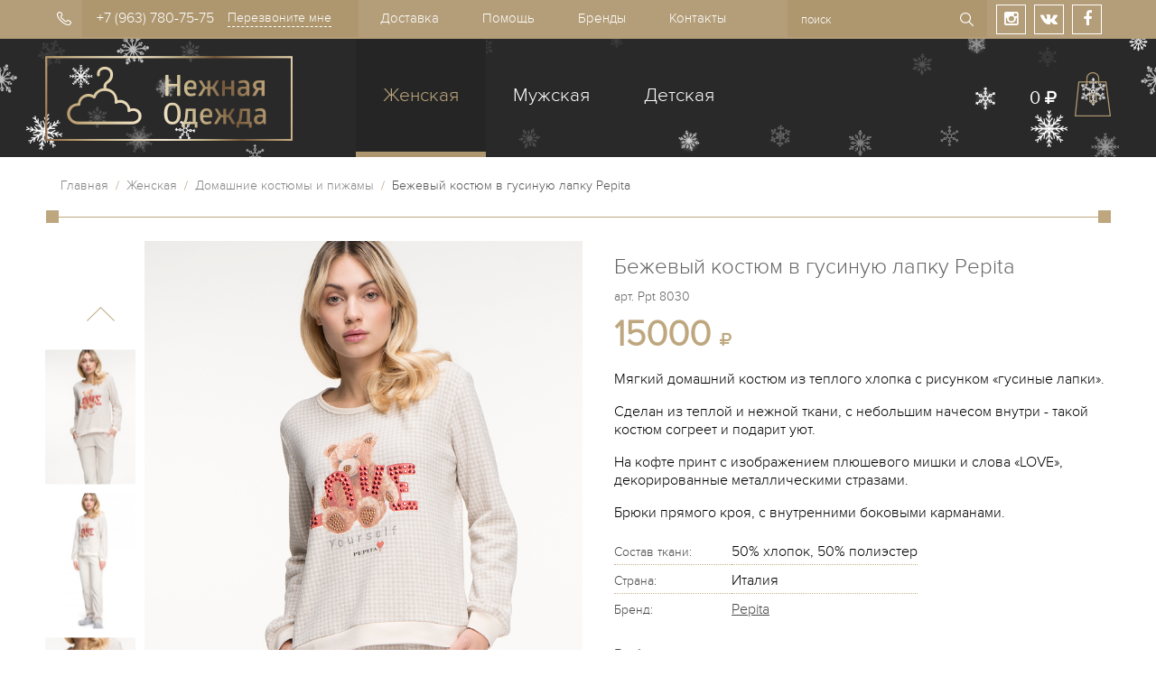

--- FILE ---
content_type: text/html; charset=utf-8
request_url: https://www.nezhnaya-odezhda.ru/collection/zhenskie-domashnie-kostyumy-i-pizhamy/product/myagkiy-bezhevyy-kostyum-pepita
body_size: 12301
content:
<!DOCTYPE HTML>
<html lang="en-US">
<head><meta data-config="{&quot;product_id&quot;:271614886}" name="page-config" content="" /><meta data-config="{&quot;money_with_currency_format&quot;:{&quot;delimiter&quot;:&quot;&quot;,&quot;separator&quot;:&quot;.&quot;,&quot;format&quot;:&quot;%n %u&quot;,&quot;unit&quot;:&quot;&quot;,&quot;show_price_without_cents&quot;:0},&quot;currency_code&quot;:&quot;RUR&quot;,&quot;currency_iso_code&quot;:&quot;RUB&quot;,&quot;default_currency&quot;:{&quot;title&quot;:&quot;Российский рубль&quot;,&quot;code&quot;:&quot;RUR&quot;,&quot;rate&quot;:1.0,&quot;format_string&quot;:&quot;%n %u&quot;,&quot;unit&quot;:&quot;&quot;,&quot;price_separator&quot;:null,&quot;is_default&quot;:true,&quot;price_delimiter&quot;:null,&quot;show_price_with_delimiter&quot;:null,&quot;show_price_without_cents&quot;:null},&quot;facebook&quot;:{&quot;pixelActive&quot;:false,&quot;currency_code&quot;:&quot;RUB&quot;,&quot;use_variants&quot;:null},&quot;vk&quot;:{&quot;pixel_active&quot;:null,&quot;price_list_id&quot;:null},&quot;new_ya_metrika&quot;:false,&quot;ecommerce_data_container&quot;:&quot;dataLayer&quot;,&quot;common_js_version&quot;:null,&quot;vue_ui_version&quot;:null,&quot;feedback_captcha_enabled&quot;:&quot;1&quot;,&quot;account_id&quot;:12245,&quot;hide_items_out_of_stock&quot;:false,&quot;forbid_order_over_existing&quot;:false,&quot;minimum_items_price&quot;:null,&quot;enable_comparison&quot;:true,&quot;locale&quot;:&quot;ru&quot;,&quot;client_group&quot;:null,&quot;consent_to_personal_data&quot;:{&quot;active&quot;:false,&quot;obligatory&quot;:true,&quot;description&quot;:&quot;Настоящим подтверждаю, что я ознакомлен и согласен с условиями \u003ca href=&#39;/page/oferta&#39; target=&#39;blank&#39;\u003eоферты и политики конфиденциальности\u003c/a\u003e.&quot;},&quot;recaptcha_key&quot;:&quot;6LfXhUEmAAAAAOGNQm5_a2Ach-HWlFKD3Sq7vfFj&quot;,&quot;recaptcha_key_v3&quot;:&quot;6LcZi0EmAAAAAPNov8uGBKSHCvBArp9oO15qAhXa&quot;,&quot;yandex_captcha_key&quot;:&quot;ysc1_ec1ApqrRlTZTXotpTnO8PmXe2ISPHxsd9MO3y0rye822b9d2&quot;,&quot;checkout_float_order_content_block&quot;:false,&quot;available_products_characteristics_ids&quot;:null,&quot;sber_id_app_id&quot;:&quot;5b5a3c11-72e5-4871-8649-4cdbab3ba9a4&quot;,&quot;theme_generation&quot;:2,&quot;quick_checkout_captcha_enabled&quot;:false,&quot;max_order_lines_count&quot;:500,&quot;sber_bnpl_min_amount&quot;:1000,&quot;sber_bnpl_max_amount&quot;:150000,&quot;counter_settings&quot;:{&quot;data_layer_name&quot;:&quot;dataLayer&quot;,&quot;new_counters_setup&quot;:true,&quot;add_to_cart_event&quot;:true,&quot;remove_from_cart_event&quot;:true,&quot;add_to_wishlist_event&quot;:true,&quot;purchase_event&quot;:true},&quot;site_setting&quot;:{&quot;show_cart_button&quot;:true,&quot;show_service_button&quot;:false,&quot;show_marketplace_button&quot;:false,&quot;show_quick_checkout_button&quot;:false},&quot;warehouses&quot;:[],&quot;captcha_type&quot;:&quot;google&quot;,&quot;human_readable_urls&quot;:false}" name="shop-config" content="" /><meta name='js-evnvironment' content='production' /><meta name='default-locale' content='ru' /><meta name='insales-redefined-api-methods' content="[]" /><script src="/packs/js/shop_bundle-2b0004e7d539ecb78a46.js"></script><script type="text/javascript" src="https://static.insales-cdn.com/assets/static-versioned/v3.72/static/libs/lodash/4.17.21/lodash.min.js"></script>
<!--InsalesCounter -->
<script type="text/javascript">
(function() {
  if (typeof window.__insalesCounterId !== 'undefined') {
    return;
  }

  try {
    Object.defineProperty(window, '__insalesCounterId', {
      value: 12245,
      writable: true,
      configurable: true
    });
  } catch (e) {
    console.error('InsalesCounter: Failed to define property, using fallback:', e);
    window.__insalesCounterId = 12245;
  }

  if (typeof window.__insalesCounterId === 'undefined') {
    console.error('InsalesCounter: Failed to set counter ID');
    return;
  }

  let script = document.createElement('script');
  script.async = true;
  script.src = '/javascripts/insales_counter.js?7';
  let firstScript = document.getElementsByTagName('script')[0];
  firstScript.parentNode.insertBefore(script, firstScript);
})();
</script>
<!-- /InsalesCounter -->
<!-- Yandex.Metrika counter -->
<script type="text/javascript">
    (function(m,e,t,r,i,k,a){
        m[i]=m[i]||function(){(m[i].a=m[i].a||[]).push(arguments)};
        m[i].l=1*new Date();
        for (var j = 0; j < document.scripts.length; j++) {if (document.scripts[j].src === r) { return; }}
        k=e.createElement(t),a=e.getElementsByTagName(t)[0],k.async=1,k.src=r,a.parentNode.insertBefore(k,a)
    })(window, document,'script','https://mc.yandex.ru/metrika/tag.js', 'ym');

    ym(1909486, 'init', {clickmap:true, accurateTrackBounce:true, trackLinks:true});
</script>
<noscript><div><img src="https://mc.yandex.ru/watch/1909486" style="position:absolute; left:-9999px;" alt="" /></div></noscript>
<!-- /Yandex.Metrika counter -->
    <title>Бежевый костюм в гусиную лапку Pepita — Нежная одежда</title>
    <meta content="Бежевый костюм в гусиную лапку Pepita" name="keywords">
    <meta content="Бежевый костюм в гусиную лапку Pepita" name="description">
  <link rel="icon" href="https://static.insales-cdn.com/assets/1/2376/6646088/1766564638/favicon.ico" type="image/x-icon">
  <link rel="apple-touch-icon" sizes="180x180" href="https://static.insales-cdn.com/assets/1/2376/6646088/1766564638/apple-touch-icon.png">
<link rel="manifest" href="https://static-internal.insales.ru/files/1/6719/2267711/original/manifest.json">
<link rel="mask-icon" href="https://static.insales-cdn.com/assets/1/2376/6646088/1766564638/safari-pinned-tab.svg" color="#5bbad5">
<link rel="shortcut icon" href="https://static.insales-cdn.com/assets/1/2376/6646088/1766564638/favicon.ico">
<meta name="msapplication-config" content="https://static.insales-cdn.com/assets/1/2376/6646088/1766564638/browserconfig.xml">
<meta name="theme-color" content="#ffffff">
    
              <meta property="og:title" content="Бежевый костюм в гусиную лапку Pepita" />
              <meta property="og:description" content="" />
              <meta property="og:url" content="https://www.nezhnaya-odezhda.ru/collection/zhenskie-domashnie-kostyumy-i-pizhamy/product/myagkiy-bezhevyy-kostyum-pepita" />
              <meta property="og:image" content="https://static.insales-cdn.com/images/products/1/6945/490593057/compact_8030.jpg" />
              <meta name="title" content="Бежевый костюм в гусиную лапку Pepita" />
              <link rel="image_src" href="https://static.insales-cdn.com/images/products/1/6945/490593057/compact_8030.jpg" />
        
    <meta http-equiv="Content-Type" content="text/html; charset=utf-8">
  	<meta name="viewport" content="width=device-width, initial-scale=1.0, maximum-scale=1.0, user-scalable=no">
    <link rel="stylesheet" href="https://cdnjs.cloudflare.com/ajax/libs/font-awesome/4.3.0/css/font-awesome.min.css" />
    <link rel="stylesheet" href="https://static.insales-cdn.com/assets/1/2376/6646088/1766564638/jquery.fancybox-1.3.4.css" type="text/css" media="screen" />
    <link rel="stylesheet" href="https://static.insales-cdn.com/assets/1/2376/6646088/1766564638/style.css" type="text/css">
    <link rel="stylesheet" href="https://static.insales-cdn.com/assets/1/2376/6646088/1766564638/theme.css" type="text/css">
  	<link rel="stylesheet" href="https://static.insales-cdn.com/assets/1/2376/6646088/1766564638/responsive.css" type="text/css">
    <link type="text/css" rel="stylesheet" media="all" href="https://static.insales-cdn.com/assets/1/2376/6646088/1766564638/jquery.rating.css">
    <!--[if IE]><script src="http://html5shiv.googlecode.com/svn/trunk/html5.js"></script><![endif]-->
    <script type="text/javascript" src="https://ajax.googleapis.com/ajax/libs/jquery/1.8/jquery.min.js"></script>
    <script type="text/javascript" src="https://static.insales-cdn.com/assets/1/2376/6646088/1766564638/jquery.rating.pack.js"></script>
    <script type="text/javascript" src="/served_assets/public/jquery.cookie.js?1768902231"></script>
    <script type="text/javascript" src="/served_assets/empty.js"></script>
    <script type="text/javascript" src="https://static.insales-cdn.com/assets/1/2376/6646088/1766564638/common.js"></script>
  	<script type="text/javascript" src="https://static.insales-cdn.com/assets/1/2376/6646088/1766564638/OptionSelectors.js"></script>
    <script type="text/javascript" src="https://static.insales-cdn.com/assets/1/2376/6646088/1766564638/owl.carousel.min.js"></script>
    <script type="text/javascript" src="https://static.insales-cdn.com/assets/1/2376/6646088/1766564638/jquery.fancybox-1.3.4.pack.js"></script>
    <script type="text/javascript" src="https://static.insales-cdn.com/assets/1/2376/6646088/1766564638/jquery.mousewheel-3.0.4.pack.js"></script>
  	<script type="text/javascript" src="https://static.insales-cdn.com/assets/1/2376/6646088/1766564638/inputmask.min.js"></script>
    
        <link rel="stylesheet" href="https://static.insales-cdn.com/assets/1/2376/6646088/1766564638/jquery.bxslider.css" type="text/css" media="screen" />
        <script type="text/javascript" src="https://static.insales-cdn.com/assets/1/2376/6646088/1766564638/jquery.bxslider.min.js"></script>
    
    <script type="text/javascript">
      var productsJSON = [];
       var disabled_option = 'Выберите размер';
      var cv_currency_format = '{\"delimiter\":\"\",\"separator\":\".\",\"format\":\"%n %u\",\"unit\":\"\",\"show_price_without_cents\":0}';
      function initAjaxAddToCartButton(handle, onAddToCart) {
    jQuery(handle).click(function(e){
        e.preventDefault();
      if($(this).attr('data-disabled') == 'true') {
      show_preloader();
      set_preloaders_message('<div id="add_product_notification">'+disabled_option+'</div>');
        setTimeout(function(){
         hide_preloader();
        }, 1000);
      } else {
      addOrderItem( jQuery(this).parents("form:first"), onAddToCart);
      }

    });
   }
    </script>
    <script type="text/javascript" src="https://static.insales-cdn.com/assets/1/2376/6646088/1766564638/main.js"></script>
    <script type="text/javascript" src="https://static.insales-cdn.com/assets/1/2376/6646088/1766564638/jquery.sticky-kit.js"></script>
  
  <link rel="stylesheet" href="https://static.insales-cdn.com/assets/1/2376/6646088/1766564638/custom.css" type="text/css">
<meta name='product-id' content='271614886' />
</head>
<body class="theme-new">
  <div class="head_top">
	<div class="wrap">
      	<div class="mob_menu">
          	<a href="#sidr" class="lnk_mobmenu"><i class="fa fa-bars"></i></a>          
			<ul>
                
                <li class="parent first current"><a href="/collection/Zhenskaya-domashnyaja-odezhda">Женская</a>
                  <ul id="col_186153">
                    
                  	<li class="current"><a href="/collection/zhenskie-domashnie-kostyumy-i-pizhamy">Домашние костюмы и пижамы</a>
                      
                    </li>
                    
                  	<li><a href="/collection/Zhenskie-Halaty">Женские халаты</a>
                      
                    </li>
                    
                  	<li><a href="/collection/Domashnie-platya">Домашние платья и ночные сорочки</a>
                      
                    </li>
                    
                  	<li><a href="/collection/Letnjaya-odezhda">Летняя и пляжная одежда</a>
                      
                    </li>
                    
                  </ul>
                </li>
                
                <li class="parent "><a href="/collection/Muzhskaya-domashnyaja-odezhda">Мужская</a>
                  <ul id="col_186154">
                    
                  	<li><a href="/collection/muzhskie-domashnie-kostyumy-i-pizhamy">Домашние костюмы и пижамы</a>
                      
                    </li>
                    
                  	<li><a href="/collection/Muzhskie-Halaty">Мужские халаты</a>
                      
                    </li>
                    
                  </ul>
                </li>
                
                <li class="parent last "><a href="/collection/detskaya-domashnyaya-odezhda">Детская</a>
                  <ul id="col_5637992">
                    
                  	<li><a href="/collection/domashnyaya-odezhda-dlya-devochek">Для девочек</a>
                      
                    </li>
                    
                  	<li><a href="/collection/domashnyaya-odezhda-dlya-malchikov">Для мальчиков</a>
                      
                    </li>
                    
                  </ul>
                </li>
                
                
                    <li><a href="/page/dostavka">Доставка</a></li>
                
                    <li><a href="/page/help">Помощь</a></li>
                
                    <li><a href="/collection/brands">Бренды</a></li>
                
                    <li><a href="/page/contacts">Контакты</a></li>
                
			</ul>
        </div>
		<div class="phone">
            +7 (963) 780-75-75
    		<a href="#" class="mod-call-link top_call">Перезвоните мне</a>
        </div>
		<nav>
			<ul>
            
                <li><a href="/page/dostavka">Доставка</a></li>
            
                <li><a href="/page/help">Помощь</a></li>
            
                <li><a href="/collection/brands">Бренды</a></li>
            
                <li><a href="/page/contacts">Контакты</a></li>
            
			</ul>
		</nav>
        <div class="shares">
            <a href="https://instagram.com/nezhnaya.odezhda/" target="_blank" rel="nofollow"><i class="fa fa-instagram"></i></a>
            <a href="https://vk.com/nezhnaya.odezhda" target="_blank" rel="nofollow"><i class="fa fa-vk"></i></a>
            <a href="https://facebook.com/nezhnaya.odezhda" target="_blank" rel="nofollow"><i class="fa fa-facebook"></i></a>
        </div>
        <form action="/search" method="get" class="form_search">
          
          <input type="text" name="q" value="" title="" placeholder="поиск" class="input_search">
          <input type="submit" value="Найти" class="but_search" />
        </form>
      	<a href="/cart_items" class="mob_cart"><span class="cart_count">0</span></a>
      	
  	</div>
</div>
<header class="header">
	<div class="wrap">
        <a href="/"><img width="274" height="94" class="logo" src="https://static.insales-cdn.com/assets/1/2376/6646088/1766564638/loaded_logo.png" alt="Нежная одежда" /></a>
		<nav>
			<ul>
                
                <li class="current"><a href="/collection/Zhenskaya-domashnyaja-odezhda">Женская</a></li>
                
                <li class=""><a href="/collection/Muzhskaya-domashnyaja-odezhda">Мужская</a></li>
                
                <li class=""><a href="/collection/detskaya-domashnyaya-odezhda">Детская</a></li>
                
			</ul>
		</nav>
        <div class="cart_info">
            <span id="cart_summ">0 <i class="fa fa-rub"></i></span>
            <a href="/cart_items" class="ico_cart cart_count">0</a>
        </div>
    </div>
</header>
  <div class="wrap">
        
<div class="breadcrumbs">
  	<a href="/">Главная</a> &nbsp;/&nbsp;
    
    
        
            
        
            
  				<a href="/collection/Zhenskaya-domashnyaja-odezhda">Женская</a> &nbsp;/&nbsp;
            
        
            
  				<a href="/collection/zhenskie-domashnie-kostyumy-i-pizhamy">Домашние костюмы и пижамы</a> &nbsp;/&nbsp;
            
        
        <span>Бежевый костюм в гусиную лапку Pepita</span>
    
    
    
    
    
      
</div>

<div class="desktop_hidden prod_info">
    <p style="text-align:right;float: right;">
    
         
    </p>
  	<div class="prod_name">Бежевый костюм в гусиную лапку Pepita</div> 
    <div class="sku" id="sku-field">арт. <span class="sku_value">Ppt 8030</span></div>
    <div class="price">
    
    <span class="price-field">15000 </span> <i class="fa fa-rub"></i>   
    
    </div>   
</div>
  <div class="prod_images">
    <div class="gallery">
        <ul id="prod_images">
        
        <li><a  href="https://static.insales-cdn.com/images/products/1/6945/490593057/8030.jpg" title="Бежевый костюм в гусиную лапку Pepita" data-img="https://static.insales-cdn.com/images/products/1/6945/490593057/8030.jpg"><img src="https://static.insales-cdn.com/images/products/1/6945/490593057/compact_8030.jpg" alt="Бежевый костюм в гусиную лапку Pepita" /></a></li>
        
        <li><a  href="https://static.insales-cdn.com/images/products/1/6950/490593062/8030-3.jpg" title="Бежевый костюм в гусиную лапку Pepita" data-img="https://static.insales-cdn.com/images/products/1/6950/490593062/8030-3.jpg"><img src="https://static.insales-cdn.com/images/products/1/6950/490593062/compact_8030-3.jpg" alt="Бежевый костюм в гусиную лапку Pepita" /></a></li>
        
        <li><a  href="https://static.insales-cdn.com/images/products/1/6948/490593060/8030-0.jpg" title="Бежевый костюм в гусиную лапку Pepita" data-img="https://static.insales-cdn.com/images/products/1/6948/490593060/8030-0.jpg"><img src="https://static.insales-cdn.com/images/products/1/6948/490593060/compact_8030-0.jpg" alt="Бежевый костюм в гусиную лапку Pepita" /></a></li>
        
        <li><a  href="https://static.insales-cdn.com/images/products/1/6949/490593061/8030-1.jpg" title="Бежевый костюм в гусиную лапку Pepita" data-img="https://static.insales-cdn.com/images/products/1/6949/490593061/8030-1.jpg"><img src="https://static.insales-cdn.com/images/products/1/6949/490593061/compact_8030-1.jpg" alt="Бежевый костюм в гусиную лапку Pepita" /></a></li>
        
        </ul>
    </div>
    <div style="display: none;" id="fake-gallery"> 
      
        <a  href="https://static.insales-cdn.com/images/products/1/6945/490593057/8030.jpg" class="fancybox" rel="gallery" title="Бежевый костюм в гусиную лапку Pepita" data-img="https://static.insales-cdn.com/images/products/1/6945/490593057/8030.jpg"><img src="https://static.insales-cdn.com/images/products/1/6945/490593057/compact_8030.jpg" alt="Бежевый костюм в гусиную лапку Pepita" /></a>
        
        <a  href="https://static.insales-cdn.com/images/products/1/6950/490593062/8030-3.jpg" class="fancybox" rel="gallery" title="Бежевый костюм в гусиную лапку Pepita" data-img="https://static.insales-cdn.com/images/products/1/6950/490593062/8030-3.jpg"><img src="https://static.insales-cdn.com/images/products/1/6950/490593062/compact_8030-3.jpg" alt="Бежевый костюм в гусиную лапку Pepita" /></a>
        
        <a  href="https://static.insales-cdn.com/images/products/1/6948/490593060/8030-0.jpg" class="fancybox" rel="gallery" title="Бежевый костюм в гусиную лапку Pepita" data-img="https://static.insales-cdn.com/images/products/1/6948/490593060/8030-0.jpg"><img src="https://static.insales-cdn.com/images/products/1/6948/490593060/compact_8030-0.jpg" alt="Бежевый костюм в гусиную лапку Pepita" /></a>
        
        <a  href="https://static.insales-cdn.com/images/products/1/6949/490593061/8030-1.jpg" class="fancybox" rel="gallery" title="Бежевый костюм в гусиную лапку Pepita" data-img="https://static.insales-cdn.com/images/products/1/6949/490593061/8030-1.jpg"><img src="https://static.insales-cdn.com/images/products/1/6949/490593061/compact_8030-1.jpg" alt="Бежевый костюм в гусиную лапку Pepita" /></a>
        
      </div>
    <div class="img_b">
        <a href="https://static.insales-cdn.com/images/products/1/6945/490593057/8030.jpg"   onclick="$('#fake-gallery a[href$=\''+$(this).attr('href').replace(/(.+)\?.+/, '$1')+'\']').click(); return false;" ><img src="https://static.insales-cdn.com/images/products/1/6945/490593057/8030.jpg" alt="" /></a> 
      
        <div class="gallery_horiz desktop_hidden">
            <div id="prod_images_horiz">
            
            <div class="item"><img src="https://static.insales-cdn.com/images/products/1/6945/490593057/8030.jpg" alt="Бежевый костюм в гусиную лапку Pepita" /></div>
            
            <div class="item"><img src="https://static.insales-cdn.com/images/products/1/6950/490593062/8030-3.jpg" alt="Бежевый костюм в гусиную лапку Pepita" /></div>
            
            <div class="item"><img src="https://static.insales-cdn.com/images/products/1/6948/490593060/8030-0.jpg" alt="Бежевый костюм в гусиную лапку Pepita" /></div>
            
            <div class="item"><img src="https://static.insales-cdn.com/images/products/1/6949/490593061/8030-1.jpg" alt="Бежевый костюм в гусиную лапку Pepita" /></div>
            
            </div>
        </div>    
		 <script src="//yastatic.net/es5-shims/0.0.2/es5-shims.min.js"></script>
        <script src="//yastatic.net/share2/share.js"></script>
        <div class="ya-share2" data-services="vkontakte,facebook,odnoklassniki,twitter,viber,whatsapp,skype,telegram"></div>
    </div>
  </div>
  <div class="prod_info">
    <div class="mob_hidden">
    <p style="text-align:right;">
    
         
    </p>
  	<h1>Бежевый костюм в гусиную лапку Pepita</h1> 
    <div class="sku" id="sku-field">арт. <span class="sku_value">Ppt 8030</span></div>
    <div class="price">
    
       
            <span class="price-field">15000 </span> <i class="fa fa-rub"></i>
       
    
    </div>   
    </div>
                   
                      <p><span class="JLqJ4b ChMk0b" data-language-for-alternatives="ru" data-language-to-translate-into="it" data-phrase-index="0" data-number-of-phrases="9"><span>Мягкий домашний костюм из теплого хлопка с рисунком &laquo;гусиные лапки&raquo;.</span></span></p>
<p><span class="JLqJ4b ChMk0b" data-language-for-alternatives="ru" data-language-to-translate-into="it" data-phrase-index="1" data-number-of-phrases="9"><span>Сделан из т</span></span><span class="JLqJ4b ChMk0b" data-language-for-alternatives="ru" data-language-to-translate-into="it" data-phrase-index="2" data-number-of-phrases="9"><span>еплой и нежной ткани, с небольшим начесом внутри - такой костюм согреет и подарит уют.</span></span></p>
<p><span class="JLqJ4b ChMk0b" data-language-for-alternatives="ru" data-language-to-translate-into="it" data-phrase-index="3" data-number-of-phrases="9"><span>На кофте принт с изображением плюшевого мишки и слова &laquo;LOVE&raquo;, декорированные металлическими стразами.</span></span><span> </span></p>
<p><span class="JLqJ4b ChMk0b" data-language-for-alternatives="ru" data-language-to-translate-into="it" data-phrase-index="4" data-number-of-phrases="9"><span>Брюки прямого кроя, с внутренними боковыми карманами.</span></span><span class="JLqJ4b" data-language-for-alternatives="ru" data-language-to-translate-into="it" data-phrase-index="5" data-number-of-phrases="9"><span>&nbsp;</span></span></p>
                      
    
    <table cellspacing="0" class="tbl_harak">
      
        
      
        
          <tr>
            <td class="label_harak">Состав ткани:</td>
            <td class="data">
              	50% хлопок, 50% полиэстер 
            </td>
          </tr>
  		
      
        
          <tr>
            <td class="label_harak">Страна:</td>
            <td class="data">
              	Италия 
            </td>
          </tr>
  		
      
      
        
          <tr>
            <td class="label_harak">Бренд:</td>
            <td class="data">
                
                  <span><a href="/collection/pepita" title="Pepita">Pepita</a></span>
                
            </td>
          </tr>      
  		
      
        
      
        
      
    </table>
    
    <form action="/cart_items" method="post" id="order" data-product-id="271614886" data-collection="zhenskie-domashnie-kostyumy-i-pizhamy">
        
            <div class="product-options" id="product-options-wrapper">
              <select name="stock_item_id" id="variant-select">
                
                <option value="476093419">48</option>
                
                <option value="476093434">50</option>
                
                <option value="658542976">52</option>
                
              </select>
            </div>
           
      	<a href="/page/dostavka">Условия доставки и оплаты</a><br>
        <input type="submit" class="but_buy buy add_button" value="В корзину" />
      	<a href="#" class="but_oneclick">Купить сразу</a>
    </form>      
      <ul class="advantages">
          <li><a href="/page/help#1"><i></i>Российские размеры</a></li>
          <li><a href="/page/help#2"><i></i>Быстрая доставка</a></li>
          <li><a href="/page/help#3"><i></i>Обмен без проблем</a></li>
          <li><a href="/page/help#4"><i></i>Примерка на дому</a></li>
          <li><a href="/page/help#5"><i></i>Подарочная упаковка</a></li>
          <li><a href="/page/help#6"><i></i>Служба поддержки</a></li>
      </ul>    
  </div>    
  <div class="clear"></div>
  <div class="lnk_back_coll"><a class="js-lnk_back_coll" href="/collection/zhenskie-domashnie-kostyumy-i-pizhamy">Вернуться в калатог</a></div>
  <script type="text/javascript">
     <!--//--><![CDATA[//><!--
    $(function() {
       defineProductPage();
        

        var selectCallback = function(variant, status, options) {
       
         
          if (status.is_disabled == true) {           
            $('#order .add_button, .but_oneclick').attr('data-disabled','true');
            $.each(options, function(i,option){
              if (option.disabled) {
                if (option.title.indexOf('цвет') != -1) {
                  disabled_option = 'Выберите цвет';
                } else {
                  disabled_option = 'Выберите размер';
                }
              }
            });
          } else {
            $('#order .add_button, .but_oneclick').attr('data-disabled','false');
          }
          
          
          
          
          
            if (variant && variant.available == true) {
              // selected a valid variant
              $('.add_button').removeClass('disabled').removeAttr('disabled');      // reenable add-to-cart button
              $('.add_button').show().html("В корзину");
              $('#var_qty').html("В наличии");
              $('#mod-fast-call-link').show();
              $('.price-field').html(Math.round(variant.price));  // update price field
              $('#old-price-field').html(InSales.formatMoney(variant.old_price, "{\"delimiter\":\"\",\"separator\":\".\",\"format\":\"%n %u\",\"unit\":\"\",\"show_price_without_cents\":0}"));  // update old-price field
              $('.sku_value').html(variant.sku);
              $('.available').removeClass("red").addClass("green").html('В наличии');  // update presence field
      		} else {
     			if(variant){
                  $('.add_button').html("Под заказ");
                  $('.but_click').hide();
                  $('#presence').html("Распродано"); // update presence field message
                  $('.available').addClass("red").removeClass("green").html("В наличии");
                  $('.price-field').html(Math.round(variant.price));
                  $('#old-price-field').html(InSales.formatMoney(variant.old_price, "{\"delimiter\":\"\",\"separator\":\".\",\"format\":\"%n %u\",\"unit\":\"\",\"show_price_without_cents\":0}"));  // update old-price field
                  $('.sku_value').html(variant.sku);
                } else {
                  // variant doesn't exist
                  $('.but_click').hide();
                  $('.add_button').hide().attr('disabled', 'disabled');  // disable add-to-cart button
                  $('.available').addClass("red").removeClass("green").html("Нет на складе"); // update presence field message
                  $('.price-field').html('');  // update price field
                  $('#old-price-field').html('');  // update old-price field
                }
            }
        };
         var $settings= {
           params:{ 'РАЗМЕР':'span' },
           labels: {'РАЗМЕР':'Выберите размер:'},
           firstOption:false,
           disable: true,
           start_disable: {
              disable: true,
              labels: {'Выберите цвет:': 'Выберите цвет'}
           }
         }
                
       
          new OptionSelectors('variant-select', { product:{"id":271614886,"url":"/collection/zhenskie-domashnie-kostyumy-i-pizhamy/product/myagkiy-bezhevyy-kostyum-pepita","title":"Бежевый костюм в гусиную лапку Pepita","short_description":null,"available":true,"unit":"pce","permalink":"myagkiy-bezhevyy-kostyum-pepita","images":[{"id":490593057,"product_id":271614886,"external_id":null,"position":1,"created_at":"2021-11-19T23:49:50.000+03:00","image_processing":false,"title":null,"url":"https://static.insales-cdn.com/images/products/1/6945/490593057/thumb_8030.jpg","original_url":"https://static.insales-cdn.com/images/products/1/6945/490593057/8030.jpg","medium_url":"https://static.insales-cdn.com/images/products/1/6945/490593057/medium_8030.jpg","small_url":"https://static.insales-cdn.com/images/products/1/6945/490593057/micro_8030.jpg","thumb_url":"https://static.insales-cdn.com/images/products/1/6945/490593057/thumb_8030.jpg","compact_url":"https://static.insales-cdn.com/images/products/1/6945/490593057/compact_8030.jpg","large_url":"https://static.insales-cdn.com/images/products/1/6945/490593057/large_8030.jpg","filename":"8030.jpg","image_content_type":"image/jpeg"},{"id":490593062,"product_id":271614886,"external_id":null,"position":2,"created_at":"2021-11-19T23:49:50.000+03:00","image_processing":false,"title":null,"url":"https://static.insales-cdn.com/images/products/1/6950/490593062/thumb_8030-3.jpg","original_url":"https://static.insales-cdn.com/images/products/1/6950/490593062/8030-3.jpg","medium_url":"https://static.insales-cdn.com/images/products/1/6950/490593062/medium_8030-3.jpg","small_url":"https://static.insales-cdn.com/images/products/1/6950/490593062/micro_8030-3.jpg","thumb_url":"https://static.insales-cdn.com/images/products/1/6950/490593062/thumb_8030-3.jpg","compact_url":"https://static.insales-cdn.com/images/products/1/6950/490593062/compact_8030-3.jpg","large_url":"https://static.insales-cdn.com/images/products/1/6950/490593062/large_8030-3.jpg","filename":"8030-3.jpg","image_content_type":"image/jpeg"},{"id":490593060,"product_id":271614886,"external_id":null,"position":3,"created_at":"2021-11-19T23:49:50.000+03:00","image_processing":false,"title":null,"url":"https://static.insales-cdn.com/images/products/1/6948/490593060/thumb_8030-0.jpg","original_url":"https://static.insales-cdn.com/images/products/1/6948/490593060/8030-0.jpg","medium_url":"https://static.insales-cdn.com/images/products/1/6948/490593060/medium_8030-0.jpg","small_url":"https://static.insales-cdn.com/images/products/1/6948/490593060/micro_8030-0.jpg","thumb_url":"https://static.insales-cdn.com/images/products/1/6948/490593060/thumb_8030-0.jpg","compact_url":"https://static.insales-cdn.com/images/products/1/6948/490593060/compact_8030-0.jpg","large_url":"https://static.insales-cdn.com/images/products/1/6948/490593060/large_8030-0.jpg","filename":"8030-0.jpg","image_content_type":"image/jpeg"},{"id":490593061,"product_id":271614886,"external_id":null,"position":4,"created_at":"2021-11-19T23:49:50.000+03:00","image_processing":false,"title":null,"url":"https://static.insales-cdn.com/images/products/1/6949/490593061/thumb_8030-1.jpg","original_url":"https://static.insales-cdn.com/images/products/1/6949/490593061/8030-1.jpg","medium_url":"https://static.insales-cdn.com/images/products/1/6949/490593061/medium_8030-1.jpg","small_url":"https://static.insales-cdn.com/images/products/1/6949/490593061/micro_8030-1.jpg","thumb_url":"https://static.insales-cdn.com/images/products/1/6949/490593061/thumb_8030-1.jpg","compact_url":"https://static.insales-cdn.com/images/products/1/6949/490593061/compact_8030-1.jpg","large_url":"https://static.insales-cdn.com/images/products/1/6949/490593061/large_8030-1.jpg","filename":"8030-1.jpg","image_content_type":"image/jpeg"}],"first_image":{"id":490593057,"product_id":271614886,"external_id":null,"position":1,"created_at":"2021-11-19T23:49:50.000+03:00","image_processing":false,"title":null,"url":"https://static.insales-cdn.com/images/products/1/6945/490593057/thumb_8030.jpg","original_url":"https://static.insales-cdn.com/images/products/1/6945/490593057/8030.jpg","medium_url":"https://static.insales-cdn.com/images/products/1/6945/490593057/medium_8030.jpg","small_url":"https://static.insales-cdn.com/images/products/1/6945/490593057/micro_8030.jpg","thumb_url":"https://static.insales-cdn.com/images/products/1/6945/490593057/thumb_8030.jpg","compact_url":"https://static.insales-cdn.com/images/products/1/6945/490593057/compact_8030.jpg","large_url":"https://static.insales-cdn.com/images/products/1/6945/490593057/large_8030.jpg","filename":"8030.jpg","image_content_type":"image/jpeg"},"category_id":22185898,"canonical_url_collection_id":6032964,"price_kinds":[],"price_min":"15000.0","price_max":"15000.0","bundle":null,"updated_at":"2024-02-07T17:05:57.000+03:00","video_links":[],"reviews_average_rating_cached":null,"reviews_count_cached":null,"option_names":[{"id":20673,"position":4,"navigational":true,"permalink":null,"title":"Размер","api_permalink":null}],"properties":[{"id":25018,"position":1,"backoffice":false,"is_hidden":false,"is_navigational":true,"permalink":"Brend","title":"Бренд"},{"id":174745,"position":2,"backoffice":false,"is_hidden":false,"is_navigational":false,"permalink":"sostav","title":"Состав ткани:"},{"id":174744,"position":3,"backoffice":false,"is_hidden":false,"is_navigational":false,"permalink":"strana","title":"Страна:"}],"characteristics":[{"id":655003,"property_id":25018,"position":4400,"title":"Pepita","permalink":"pepita"},{"id":2935704,"property_id":174745,"position":5500,"title":"50% хлопок, 50% полиэстер","permalink":"50-hlopok-50-poliester"},{"id":1489406,"property_id":174744,"position":1,"title":"Италия","permalink":"italiya"}],"variants":[{"ozon_link":null,"wildberries_link":null,"id":476093419,"title":"48","product_id":271614886,"sku":"Ppt 8030","barcode":null,"dimensions":null,"available":true,"image_ids":[],"image_id":null,"weight":null,"created_at":"2021-11-20T00:15:40.000+03:00","updated_at":"2022-03-16T16:25:47.000+03:00","quantity":null,"price":"15000.0","base_price":"15000.0","old_price":null,"prices":[],"variant_field_values":[],"option_values":[{"id":161090,"option_name_id":20673,"position":6,"title":"48","image_url":null,"permalink":null}]},{"ozon_link":null,"wildberries_link":null,"id":476093434,"title":"50","product_id":271614886,"sku":"Ppt 8030","barcode":null,"dimensions":null,"available":true,"image_ids":[],"image_id":null,"weight":null,"created_at":"2021-11-20T00:15:44.000+03:00","updated_at":"2022-03-16T16:25:47.000+03:00","quantity":null,"price":"15000.0","base_price":"15000.0","old_price":null,"prices":[],"variant_field_values":[],"option_values":[{"id":161138,"option_name_id":20673,"position":7,"title":"50","image_url":null,"permalink":null}]},{"ozon_link":null,"wildberries_link":null,"id":658542976,"title":"52","product_id":271614886,"sku":"Ppt 8030","barcode":null,"dimensions":null,"available":true,"image_ids":[],"image_id":null,"weight":null,"created_at":"2023-09-11T10:38:13.000+03:00","updated_at":"2023-09-11T10:38:14.000+03:00","quantity":null,"price":"15000.0","base_price":"15000.0","old_price":null,"prices":[],"variant_field_values":[],"option_values":[{"id":161139,"option_name_id":20673,"position":8,"title":"52","image_url":null,"permalink":null}]}],"accessories":[],"list_card_mode":"more_details","list_card_mode_with_variants":"show_variants"}, settings:$settings, callback: selectCallback }); 
         
        $('#prod_images').bxSlider({
              mode: 'vertical',
              slideWidth: 300,
              minSlides: 3,
          slideMargin: 10,
          infiniteLoop: true,
          moveSlides: 1,
          responsive: false
        }); 
	if($(window).width() <= 1024) {
        $('#prod_images_horiz').owlCarousel({
          loop:true,
          autoWidth:true,
          navigation : true,
          nav:false,
          items:1,
		  itemsCustom: [ [0, 1] ]
        });
    }
    });
   //--><!]]>
  </script>

  </div>

  <footer>
<div class="foot_top">
    <div class="wrap">
        <a href="/"><img width="104" height="150" class="foot_logo" src="https://static.insales-cdn.com/assets/1/2376/6646088/1766564638/foot_logo.png" alt=""></a>
        <div class="foot_contacts">
            Остались вопросы? Напишите нам или закажите <a href="#" class="mod-call-link">обратный звонок</a>
            <div class="foot_phone">+7 (963) 780-75-75</div>
            <div class="foot_mail"><a href="mailto:mail@nezhnaya-odezhda.ru">mail@nezhnaya-odezhda.ru</a></div>
        </div>
        <div class="foot_shares">
            Подпишитесь на наши страницы в соц сетях:<br />
            <a href="https://instagram.com/nezhnaya.odezhda/" target="_blank" rel="nofollow"><i class="fa fa-instagram"></i></a>
            <a href="https://vk.com/nezhnaya.odezhda" target="_blank" rel="nofollow"><i class="fa fa-vk"></i></a>
            <a href="https://facebook.com/nezhnaya.odezhda" target="_blank" rel="nofollow"><i class="fa fa-facebook"></i></a>   
        </div>
        <!--<form action="#">
            <span>Подпишитесь на наши новости</span>, чтобы быть в курсе последних поступлений, акций и предложений!
            <input type="text" value="" placeholder="email">
            <input type="submit" value="Отправить">
        </form>
      -->
      
      
      
      <form method="POST" action="https://cp.unisender.com/ru/subscribe?hash=699qxsh1edadtsmh3h1r5mfd3uwiagttuk77dtq56usenz5qbhbgy" name="subscribtion_form">
         <div><span>Подпишитесь на наши новости</span>, чтобы быть в курсе последних поступлений, акций и предложений!</div>
	
    	<input class="subscribe-form-item__control subscribe-form-item__control--input-email" type="text" name="email" value="">
	
    	<input class="subscribe-form-item__btn subscribe-form-item__btn--btn-submit" value="Отправить" type="submit">
	
    <input type="hidden" name="charset" value="UTF-8">
    <input type="hidden" name="default_list_id" value="3">
    <input type="hidden" name="overwrite" value="2">
    <input type="hidden" name="is_v5" value="1">
</form>

      
      
      
      
      
      
      
      
      
      
      
    </div><!-- #wrap-->
</div>
<div class="foot_menus" >
    <div class="wrap">
        <div class="mob_foot_menu foot_menu">
            <ul>
                
                    <li><a href="/page/dostavka">Доставка</a></li>
                
                    <li><a href="/page/help">Помощь</a></li>
                
                    <li><a href="/collection/brands">Бренды</a></li>
                
                    <li><a href="/page/contacts">Контакты</a></li>
                
            </ul>
        </div>
      	<div class="foot_menu" style="width:190px">
            <div class="title">О компании</div>
            <ul>
                
                    <li><a href="/collection/brands" title="Бренды">Бренды</a></li>
                
                    <li><a href="/page/dostavka" title="Доставка и оплата">Доставка и оплата</a></li>
                
                    <li><a href="/page/contacts" title="Контакты">Контакты</a></li>
                
            </ul>
        </div>
      
           <div class="foot_menu">
            <div class="title">Женское</div>
            <ul>
                
                    <li><a href="/collection/zhenskie-domashnie-kostyumy-i-pizhamy" title="Женские домашние костюмы и пижамы">Женские домашние костюмы и пижамы</a></li>
                
                    <li><a href="/collection/Zhenskie-Halaty" title="Женские халаты">Женские халаты</a></li>
                
                    <li><a href="/collection/Domashnie-platya" title="Женские домашние платья и ночные сорочки">Женские домашние платья и ночные сорочки</a></li>
                
                    <li><a href="/collection/Letnjaya-odezhda" title="Женская летняя и пляжная одежда">Женская летняя и пляжная одежда</a></li>
                
            </ul>
        </div>
      
      
                <div class="foot_menu">
            <div class="title">Мужское</div>
            <ul>
                
                    <li><a href="/collection/muzhskie-domashnie-kostyumy-i-pizhamy" title="Мужские домашние костюмы и пижамы">Мужские домашние костюмы и пижамы</a></li>
                
                    <li><a href="/collection/Muzhskie-Halaty" title="Мужские халаты">Мужские халаты</a></li>
                
            </ul>
        </div>
      
                <div class="foot_menu">
            <div class="title">Детское</div>
            <ul>
                
                    <li><a href="/collection/domashnyaya-odezhda-dlya-devochek" title="Домашняя одежда для девочек">Домашняя одежда для девочек</a></li>
                
                    <li><a href="/collection/domashnyaya-odezhda-dlya-malchikov" title="Домашняя одежда для мальчиков">Домашняя одежда для мальчиков</a></li>
                
            </ul>
        </div>
      
      
    </div><!-- #wrap-->
</div>
    <div class="wrap foot_cr">
        <div class="copyright">&copy; 2010 — 2025 «Нежная одежда.ру»</div>
      
      <div class="save_shares">

        <script src="//yastatic.net/es5-shims/0.0.2/es5-shims.min.js"></script>
        <script src="//yastatic.net/share2/share.js"></script>
        <div class="ya-share2" data-services="vkontakte,facebook,odnoklassniki,twitter,viber,whatsapp,skype,telegram"></div>
      </div>
      <div class="save_shares">
        <p class="share-margin">Поделиться ссылкой:</p>
      </div>
      <!--<div class="clear"></div>-->
  </div><!-- #wrap-->
</footer>
  
<div id="mod-call">
  <h3>Пожалуйста, оставьте контактный номер.<br />Мы свяжемся с Вами.</h3>
  <div class="errors"></div>
  <fieldset>
    <label for="cb-name">Ваше имя:</label>
    <input type="text" size="30" id="cb-name" name="cb-name" class="required" tabindex="1" value=""/>
    <div class="clear"></div> 
    <label for="cb-phone">Телефон (без 8):</label>
    <input type="text" size="30" id="cb-phone" name="cb-phone" class="required" tabindex="2" value="" />
    <div class="clear"></div> 
    <form method="post" action="/client_account/feedback" id="mod-call_form">
      <div style="display:none;">
        <input id="mod-call_from" name="feedback[from]" type="text" size="30" value="call-me-back@asap.com">
        <textarea id="mod-call_content" name="feedback[content]" rows="8" cols="50"></textarea>
      </div>
      <div class="js-recaptcha-field" style="display: flex; justify-content: center;margin: 20px 0px;"></div>
      <button name="commit" id="mod-call_submit" tabindex="4" style="float:right">Отправить</button>
      <button name="close" id="mod-call-close" class="button_white" tabindex="5" style="float:left">Отмена</button>
    </form>
  </fieldset>
</div>
<div id="opaco-mod-call-link"></div>

<script type="text/javascript">
/* == POPUP == */

$(document).ready(function(){
   $('#cb-phone').inputmask('+7 (999) 999-99-99');
  var modCallMeBack = $("#mod-call");
  $("body").append($("div#opaco-mod-call-link"),modCallMeBack);
  $(".mod-call-link, #mod-call-close").click(function(e){ e.preventDefault(); modCallMeBack.togglePopup(); });

   $.fn.togglePopup = function(){
     var popup = $(this);
     //detect whether popup is visible or not
     if(!popup.is(':visible')) { //hidden - then display
       if($.browser.msie) { //when IE - fade immediately
         $('#opaco-mod-call-link').height($(document).height()).show().click(function(){popup.togglePopup();});
       } else {
       //in all the rest browsers - fade slowly
         $('#opaco-mod-call-link').height($(document).height()).show().fadeTo('slow', 0.7).click(function(){popup.togglePopup();});
       }

       popup.css({'margin-left':- $(this).width()/2 + 'px', 'margin-top':- $(this).height()/2 + 'px'}).show();
     } else { //visible - then hide
       $('#opaco-mod-call-link').hide().removeAttr('style').unbind('click');
       popup.hide();
     }
   };

    /* CallMeBack */
    $("#mod-call_submit", modCallMeBack).bind("click",function(e){
        e.preventDefault();

        var is_error = false;
        var errors = $('#mod-call .errors').html("");
        var arr = [];

        // проверка на дефолт
        $("input.required, textarea.required", modCallMeBack).each( function(){
          if(this.value==this.defaultValue){
            is_error = true;
            arr.push("Поле '"+$(this).prev().text()+"' должно быть заполнено!");
          }
        });

        if(is_error == true) {
          ShowMessage(errors_to_arr(arr).join("<br />"),5000); return;
        }

        var message = "Перезвоните мне\n\nИмя: " + $("#cb-name",modCallMeBack).val();
        message += "\nТелефон: " + $("#cb-phone",modCallMeBack).val();
        $("#mod-call_content",modCallMeBack).val(message);

        var form = $('#mod-call_form',modCallMeBack);
        var fields = form.serialize();
        $.ajax({
            url:      form.attr('action') + '.json',
            type:     'post',
            data:     fields,
            dataType: 'json',
            beforeSend: function() { show_preloader(); },
            complete: function() { },
            success:  function(response) {
                if ( response.status == 'ok' ) {
                    $("textarea#mod-call_content, #cb-message", modCallMeBack).val("");
                    modCallMeBack.togglePopup();
                    ShowMessage('<strong>Спасибо!</strong><br /> В ближайшее время наш менеджер<br />свяжется&nbsp;с&nbsp;вами.', 3000);
                } else {
                    ShowMessage(errors_to_arr(response['errors']).join("<br />"),5000);
                }
            }
        });
    });
});

function ShowMessage(text, time){
    var delay = 1000;
    if (arguments.length > 1) { delay = time; }
    show_preloader();
    set_preloaders_message('<div id="add_product_notification">'+text.replace(" ","&nbsp;")+'</div>');
    changeCss(jQuery("#own_preloader"));
    window.setTimeout( hide_preloader, delay);
}
</script>
  
  <style type="text/css">
  .close-popup {
    cursor: pointer;
    font-size: 18px;
    position: absolute;
    right: 10px;
    top: 5px;
  }
  .close-popup:hover {color: #c00;}
</style>    
<div id="one-click-order">
  <h3>Заказ товара "<span>Бежевый костюм в гусиную лапку Pepita</span> <!--<span class="prod-var"></span>-->" в один клик</h3>
  <div class="errors"></div>
  
   <form method="post" action="/fast_checkout.json" id="one-click-order_form">
      <input name="order[delivery_variant_id]" size="30" type="hidden" value="18916" />
      <input name="order[payment_gateway_id]" size="30" type="hidden" value="19403" />
     <input type="hidden" name="lang" value="ru">
  <fieldset>
    <label for="client[name]">Ваше имя:</label>
    <input type="text" size="30" id="oc-name" name="client[name]" class="required" tabindex="1"  value=""/>
    <label for="client[phone]">Телефон (без 8):</label>
    <input type="text" size="30" id="oc-phone" name="client[phone]" class="required js-phone" tabindex="2"  value="" />
    <label for="order[comment]">Комментарий:</label>
    <textarea rows="8" cols="20" id="oc-message" name="order[comment]" tabindex="3"></textarea>
    <input type="hidden" id="oc-product" value="<a href='https://www.nezhnaya-odezhda.ru/collection/zhenskie-domashnie-kostyumy-i-pizhamy/product/myagkiy-bezhevyy-kostyum-pepita'>Бежевый костюм в гусиную лапку Pepita</a>">
    <button name="commit" onclick="yaCounter1909486.reachGoal('ORDER-1CLICK', [params]); _gaq.push(['_trackEvent', 'Покупка', 'Купить в 1 клик', 'Бежевый костюм в гусиную лапку Pepita']); return true;" value="Заказать" id="one-click-order_submit" class="but_buy" tabindex="4" style="float:right">Оформить</button>
    <button name="close" id="one-click-order-close" class="one-click" style="float:left" tabindex="4">Закрыть</button>   
  </fieldset>
      </form>
  
</div>
<div id="opaco-one-click-order-link"><!-- --></div>


<script type="text/javascript">
  /* == POPUP == */

  $(document).ready(function(){  
   
    
    $(".js-phone").inputmask('+7 (999) 999-99-99');
    var modCallMeBack = $("#one-click-order");
    $("body").append($("div#opaco-one-click-order-link"),modCallMeBack);
    $(".but_oneclick, #one-click-order-close").click(function(e){ e.preventDefault(); 

                                                           if($(this).attr('data-disabled') == 'true') {
                                                             show_preloader();
                                                             set_preloaders_message('<div id="add_product_notification">'+disabled_option+'</div>');
                                                             setTimeout(function(){
                                                               hide_preloader();
                                                             }, 1000);
                                                           } else {





                                                             $("#one-click-order h3 span").html($(this).attr('data-title')); 
                                                             $("#one-click-order h3 span.prod-var").html('('+$('.variant-span--active').text()+')');
                                                             $("#cb-product",modCallMeBack).val($("#one-click-order h3").text());
                                                             modCallMeBack.togglePopup(); 
                                                           }
                                                          });

    $.fn.togglePopup = function(){
      var popup = $(this);
      //detect whether popup is visible or not
      if(!popup.is(':visible')) { //hidden - then display
        if($.browser.msie) { //when IE - fade immediately
          $('#opaco-one-click-order-link').height($(document).height()).show().click(function(){popup.togglePopup();});
        } else {
          //in all the rest browsers - fade slowly
          $('#opaco-one-click-order-link').height($(document).height()).show().fadeTo('slow', 0.7).click(function(){popup.togglePopup();});
        }

        popup.css({'margin-left':- $(this).width()/2 + 'px', 'margin-top':- $(this).height()/2 + 'px'}).show();
      } else { //visible - then hide
        $('#opaco-one-click-order-link').hide().removeAttr('style').unbind('click');
        popup.hide();
      }
    };

    /* CallMeBack */
    $("#one-click-order_submit", modCallMeBack).bind("click",function(e){
      e.preventDefault();

      var is_error = false;
      var errors = $('#one-click-order .errors').html("");
      var arr = [];

      // проверка на дефолт
      $("input.required, textarea.required", modCallMeBack).each( function(){
        if(this.value==this.defaultValue){
          is_error = true;
          arr.push("Поле '"+$(this).prev().text()+"' должно быть заполнено!");
        }
      });

      if(is_error == true) {
        modCallMeBackShowMessage(errors_to_arr(arr).join("<br />"),5000); return;
      }

      
      var cartform = $('#order');
    
     addOrderItem(cartform, onAddToCartFast);

      
      function onAddToCartFast() {
      var form = $('#one-click-order_form',modCallMeBack);
      var fields = form.serialize();         
      
      $.ajax({
        url:      '/fast_checkout.json',
        type:     'post',
        data:     fields,
        beforeSend: function() { show_preloader(); },
        complete: function() { },
        success:  function(response) {
          if (response['status'] == 'ok') {
            $("textarea#one-click_content, #cb-message", modCallMeBack).val("");            
            document.location = '/page/spasibo-za-zakaz';           
          } else {
            modCallMeBackShowMessage(errors_to_arr(response['errors']).join("<br />"),5000);
          }
        }
      });
      
    }
    });
  });

  function modCallMeBackShowMessage(text, time){
    var delay = 1000;
    if (arguments.length > 1) { delay = time; }
    show_preloader();
    set_preloaders_message('<div id="add_product_notification">'+text.replace(" ","&nbsp;")+'</div>');
    changeCss(jQuery("#own_preloader"));
    window.setTimeout( hide_preloader, delay);
  }
</script>
  

  <select id="width_tmp_select" style="display: none;">
 <option id="width_tmp_option"></option>
</select>
  </body>
</html>


--- FILE ---
content_type: text/css
request_url: https://static.insales-cdn.com/assets/1/2376/6646088/1766564638/responsive.css
body_size: 3052
content:
.mob_menu, .mob_menu ul, .mob_filter, .mob_cart, .mob_foot_menu, .desktop_hidden, .lnk_filter {display: none;}
@media only screen and (max-width: 1480px) {
	.slider .item span {left: 70px; top: 30px; width: 85%;}
  #back-top {right: 10px; margin-right: 0!important;}
}
@media only screen and (max-width: 1230px) {
  .advantages {margin-top: 15px;}
  .advantages li {width: 70px; margin-bottom: 15px;}
  #container {width: 73%;}
  #content aside {width: 25%;}
  .prod_images {width: 53%; margin: 0;}
  .prod_info {width: 45%; margin: 0;}
  .prod_images .gallery {width: 20%; margin-right: 1%;}
  .prod_images .img_b {width: 79%;}
  .foot_contacts {margin-left: 50px;}
  .block_brief {width: 33.33333%; box-sizing: border-box;}
  .block_brief .title {height: 40px; overflow: hidden; min-height: 20px;}
  .block_brief .prod_img {width: auto; height: auto; position: relative; padding-bottom: 100%;}
  .block_brief .prod_img img {display: inline-block !important;
    width: auto !important;
    max-width: 100%; max-height: 100%;
    position: absolute;
    top: 50%;
    left: 50%;
    -webkit-transform: translate(-50%, -50%);
    -moz-transform: translate(-50%, -50%);
    -ms-transform: translate(-50%, -50%);
    -o-transform: translate(-50%, -50%);
    transform: translate(-50%, -50%);}
  .block_brief .but_oneclickorder {float: right;}
  #container>article .block_brief .but_buy {width: 100%; float: none; margin-bottom: 10px;}
  #container>article .block_brief .but_oneclickorder {width: 100%; float: none; margin: 0;}
  .foot_menu {width: 22%!important; margin-right: 2%;}
}
@media (min-width: 640px) and (max-width: 1230px) {
  .prod_index_list .block_brief:nth-child(4) {display: none;}
}
@media only screen and (max-width: 1190px) {
  .block_brief .ico_sticker_col {top: 167px; z-index: 1;}
  * {-webkit-appearance: none;}
  button, input[type="submit"], input[type="button"] {border-radius: 0;}
  .head_top li {padding: 0 10px;}
  .input_search {width: 120px;}
  .slider {margin-bottom: 30px;}
  .slider ul {width: 100%; position: relative; bottom: auto; left: auto; margin: -63px 0 20px; z-index: 10;}
  .slider ul:after {clear: both; content: ""; display: block;}
  .slider li {width: 33.3%;}
  .slider li a {float: none; width: auto!important; background-size: cover; font-size: 12px;}
  .slider .item span {padding: 0 70px 0 0;}
  .slider .owl-prev {left: 20px; top: 38%; margin: -29px 0 0;}
  .slider .owl-next {right: 20px; top: 38%; margin: -29px 0 0;}
  h2.zag,h1.zag, .breadcrumbs, .cart-table, .lnk_back_coll {position: relative;}
  .cart-table td {padding: 15px 0 35px;}
  .cart-table .cart_name {padding: 15px 20px 35px;}
  h2.zag:before,h1.zag:before, .breadcrumbs:before, .cart-table:before, .wrap>.lnk_back_coll:before {background: #bea77e; width: 15px; height: 15px; content: ""; display: block; position: absolute; left: 0; bottom: -2px;}
  h2.zag:after,h1.zag:after, .breadcrumbs:after, .cart-table:after, .wrap>.lnk_back_coll:after {background: #bea77e; width: 15px; height: 15px; content: ""; display: block; position: absolute; right: 0; bottom: -2px;}
  .lnk_back_coll:before, .lnk_back_coll:after {top: -2px;}
  .foot_shares {width: 150px; margin-right: 5px;}
  .foot_cr {padding: 9px 15px;}
}
@media only screen and (max-width: 1130px) {
  .advantages {max-width: 550px; margin: 0 auto 20px;}
  .advantages:after {content: ""; clear: both; display: block;}
  .foot_top .wrap {padding: 0 0 0 10px;}
  .foot_contacts {margin-left: 20px;margin-right: 20px; width: 255px;}
}
@media only screen and (max-width: 1024px) {
  .phone {line-height: 20px; text-align: center}
  .phone a {margin: 0; float: none;}
  .logo {margin-right: 10px;}
  .cart_info {margin-top: 30px;}
  .ico_cart {display: block; margin: 10px auto 0;}
  .slider .item span big {font-size: 30px; margin: 0 0 10px;}
  .slider .item span {font-size: 20px;}
  .foot_contacts {width: 40%;}
  .foot_shares {float: right; width: 30%;}
  .foot_top form {width: auto; float: none; clear: both; margin: 0 0 0 -10px;}
  /*product*/  
  .prod_images .bx-wrapper {margin: 50px 0;}
  .prod_images .bx-wrapper .bx-controls-direction a {left: 15px!important;}
  .copyright {width: auto;}
  .gallery {display: none;}
  .prod_images .img_b {width: auto; float: none;}
  .img_b>a {display: none;}
  .gallery_horiz {display: block;}
  #prod_images_horiz img {width:100%; margin: 0 auto;}
  #prod_images_horiz .owl-prev {margin: -29px 0 0; left: 10px;} 
  #prod_images_horiz .owl-next {margin: -29px 0 0; right: 10px;}
}
@media only screen and (max-width: 920px) {
  .block_brief .but_buy {width: 100%; float: none; margin-bottom: 10px;}
  .block_brief .but_oneclickorder {width: 100%; float: none; margin: 0;}
}
@media only screen and (max-width: 885px) {
  .prop_tag label {line-height: 30px;}
    .mob_hidden {display: none;}
  .desktop_hidden {display: block;}
  .button--clear_filter {margin-left: 22px; color: #fff !important;}
  .prod_images, .prod_info, .prod_images .img_b {width: auto; float: none;}
  /*header*/
  .head_top {position:relative;}
  .head_top.sticky+header {margin-top: 43px;}
  .head_top.sticky {position: fixed; top: 0; z-index: 999; width: 100%; text-align: center;}
  .head_top.sticky form, .head_top.sticky .shares, .head_top.sticky .phone {display: none;}
  header li a, header li a:visited {padding: 0 10px;}
  #characteristics.form_bot_chars {padding: 0; border: 0; top: 41px; display: none; background: #b49e79; z-index: 50; width: 100%; box-sizing: border-box; border-top: 1px solid #292929;}
  #characteristics.form_bot_chars dd {padding: 0 20px 10px;}
  #characteristics.form_bot_chars dt {position: relative; font-size: 16px; font-weight: bold; text-align: center; padding: 12px 0; color: #fff;}
  #characteristics.form_bot_chars.blk_filter_act {position: absolute; border: 0;}
  .options label {width: auto; padding: 0 10px; background: #fff;}
  .mob_menu {display: block; float: left; margin-right: 20px; line-height: 30px;}
  .mob_menu>a {font-size: 28px; margin-top: 7px;display: inline-block;}
  .mob_menu>ul {position: absolute; width: 200px; overflow-y: scroll; background: #b49e79; padding: 10px; left: 0; z-index: 99; text-align: left;}
  .mob_menu ul ul {margin-left: 10px; display: block;}
  .mob_menu li {float: none; line-height: 20px; padding: 5px 0; font-weight: bold;}
  .mob_menu li li {padding: 2px 0; font-weight: normal;}
  .head_top nav {display: none;}
  .head_top.sticky .mob_filter {display: inline-block;font-size: 28px;}
  .head_top.sticky .mob_cart {display: block; float: right; background: url(ico_cart_mob.png); width: 24px; height: 30px;margin-top: 3px; color: #fff;}
  /*index*/
  .slider .item span {left: 70px; width: 85%;}
  .slider .owl-pagination {bottom: 20px;}
  .bg_slider {display: none;}
  .slider {margin-bottom: 20px;}
  .slider ul {margin-top: 0;}
  .slider li a {height: 210px;}
  .slider li a span {height: 186px; display: block;}
  .slider li a span b {color: #ae976f;}
  .block_brief .sku {color: #656565;}
  .block_brief .but_buy, .block_brief .but_oneclick, .block_brief .but_oneclickorder {visibility: visible;}
  
  /*iner*/
  #container {width: auto;float:none;}
  aside {display: none;}
  .lnk_filter {display: inline-block; width: auto; margin-bottom: 15px; padding: 0 12px;}
  .head_top .blk_filter_act {left: 0; position: fixed;}
  section#content>div {height: auto!important;}
  .cat_descr {display: none;}
   /*cart*/  
  .cart_title {margin-top: 0;}
  .cart-table td {padding: 10px 5px !important;}
  .cart-table td img {max-width: 100%;}
  .cart-table .price {white-space: nowrap;}
  .cart_right {float: none;}
  
  footer {margin-top: 35px;}
}
@media only screen and (max-width: 720px) {
  .logo {width: 193px; height: 66px;}
  header li {line-height: 95px;}
  .cart_info {margin-top: 15px;}
  #cart_summ {display: none;}
  .foot_shares {width: 150px; margin-right: 10px;}
  .foot_menu {width: 47%!important; margin: 0 2% 15px 0;}
  .foot_top form {padding: 30px;}
  /*product*/  
  .copyright, .save_shares {float: none; margin-bottom: 10px; text-align: center;}
}
@media only screen and (max-width: 640px) {
  .form_search {right: 150px; position: absolute; top: 0;}
  .input_search {display: none;}
  
  .foot_top>div>a, .foot_contacts, .foot_shares {display: none;}
  .save_shares, .foot_menu {display: none;}
  .foot_menus {padding: 20px 0 15px;}
  .mob_foot_menu {display: block; margin: 0; width: auto!important; float: none;}
  .copyright {width: auto;}
  header nav {display: none;}
  .logo {margin-bottom: 20px;}
  .slider li {float: none; width: auto; margin-top: 15px;}
  .slider .item span big {font-size: 26px; margin:0;}
  .slider .item span {font-size: 16px; left: 35px;}
  .owl-pagination {display: none;}
  .block_brief {width: 50%;}
  .prod_info .advantages li {width: 31%; min-height: 111px; margin: 0 1% 10px;}
  .prod_info .advantages li i {display: block; margin: 0 auto 5px;}
  /*cart*/
  .cart_total {float: none; margin: 0 0 10px;}
  .create_order {float: none; width: 100%; margin: 0 0 10px;}
  .cart-table td:nth-child(3) {display: none;}
  .cart-table .sku {padding: 3px 0;}
}
@media only screen and (max-width: 600px) {
  .advantages li {width: 49%; min-height: 78px; box-sizing: border-box;vertical-align: top;}
  .cart-table td:first-child {display: none;}
}
@media only screen and (max-width: 540px) {
  #one-click-order {left: 0; margin: 0!important; top: 41px; width: 100%; box-sizing: border-box;}
  #one-click-order input, #one-click-order textarea {width: 100%; box-sizing: border-box;}
}
@media only screen and (max-width: 480px) {
  .block_brief {margin: 0 0 20px; width: 100%; float: none; border: 1px solid #bea77e;}
  .block_brief .title {height: auto;}
  .blk_qty .minus {left: -10px;}
  .blk_qty .plus {right: -10px;}
    .block_brief .ico_sticker_col {top: 317px;}
}
@media only screen and (max-width: 460px) {
  .advantages li {width: 100%;}
  .head_top .phone {display: none;}
  .nav {float: none; margin-bottom: 10px;}
  .slider .item span big {font-size: 18px;}
  .slider .item span {font-size: 15px; top: 25px;}
  .foot_top form input[type=text], .foot_top form input[type=submit] {width: 100%;box-sizing: border-box; margin-top: 15px;}
  .box_item {float: none; width: auto; height: auto; margin-right: 0; text-align: center;}
  .preview_box img {width: auto;}
  .lnk_back_coll {margin-top: 20px;}
  .fast-checkout .centered td:nth-child(2) {white-space: nowrap;}
  .fast-checkout table.form, .fast-checkout .form tbody, .fast-checkout .form tr, .fast-checkout .form td {display: block; padding: 0;}
  .fast-checkout .form input[type=text], .fast-checkout .form input[type=email] {margin-bottom: 5px; border: 1px solid #ccc;}
  .fast-checkout input[type="button"] {width: 100%;}
}
@media only screen and (max-width: 400px) {
  .prod_info .but_buy, .prod_info .but_oneclick, .prod-info .but_oneclickorder {width: 100%; margin: 10px 0;}
  #own_preloader {left: 0!important; width: 100%;}
  #add_product_notification {margin-left: 0!important; top: -60px; width: 100%; box-sizing: border-box;}
  #add_product_notification button {width: 100%;box-sizing: border-box; margin-top: 15px;}
  .page input[type=text], .page textarea, .page input[type=submit] {width: 100%;box-sizing: border-box; margin-top: 15px;}
  .input_search {width: 100px;}
  .blk_qty .minus, .blk_qty .plus {display: none;}  
}


--- FILE ---
content_type: text/css
request_url: https://static.insales-cdn.com/assets/1/2376/6646088/1766564638/custom.css
body_size: -74
content:
.share-margin{
	    margin: 0.4em;
}
.ya-share2__badge{
  background-color: #404040!important;
}


--- FILE ---
content_type: text/javascript
request_url: https://static.insales-cdn.com/assets/1/2376/6646088/1766564638/OptionSelectors.js
body_size: 8772
content:
/*
ver 0.7.1

ВНИМАНИЕ!!!!! Верстка может быть НЕ СОВМЕСТИМА с предыдущими версиями скриптов, прочтите мануал
*/


function OptionSelectors(selector_id, $config){

  // Функции, связанные с рендером селекторов и обработкой их событий

  this.render = function(){
    
    // корректируем выбранное свойство на первое доступное
    //
    //  $variants     - массив вариантов для данного уровня свойств
    //  option_id     - позиция выбранного вырианта
    //  option_index  - исходный номер опции
    
    function firstAvailable( $variants, option_id, option_index ){
      /*
      console.log( 'firstAvailable: $variants: ', $variants );
      console.log( 'firstAvailable: start: option_id: ', option_id );
      /**/

      var
        is_first            = true,
        is_available        = false,
        available_option_id = 0,
        temp_id             = option_id;

      $.each( $variants, function( index, $variant ){
        // ищем первую доступную модификацию
        if( is_first && $variant.available ){
          is_first = false;
          available_option_id = $variant.position;
        };

        // если дошли до выбранного варианта, проверяем доступен он или нет
        if( $variant.position == option_id && $variant.available ){
          is_available = true;
        };
      });

      // если выбранный вариант не доступен
      if( !is_available ){
        option_id = available_option_id;
      };

      //console.log( 'firstAvailable: end: option_id: ', option_id );
      if( temp_id != option_id ){
        options.set( option_index, option_id );
      };

      return option_id;
    };

    //  рендер блоков со значениями
    //
    //  $variants  - объект c вариантами для данного уровня
    //  index      - порядковый номер свойства модификации для которого производим отрисовку
    //  option_id  - id варианта свойства, который выбран сейчас, на него навешивается .active

    this.span = function( $variants, index, option_id ){
      var html = '';

      if( $settings.firstOption ){
        option_id = firstAvailable( $variants, option_id, index );
      };

      $.each( $variants, function( variant_id, $variant ){
        /*
        console.log('render: span: each: $variant: ', $variant);
        console.log('render: span: each: index: ', variant_id);
        /**/

        html +=
          '<span data-option-id="'+       $variant.id +'" '+
                'data-option-position="'+ $variant.position +'" '+
                'data-option-index="'+    index +'" '+

                'class="span variant-span variant-span--'+ $options[ index ].name +' ';
        if( !$variant.available ){
          html += 'variant-span--unavailable ';
        };
        if( ($variant.position == option_id) && !options.is_disabled( index ) ){
          html += 'variant-span--active ';
        };
        html +=
          '" >'+
            $variant.title +
          '</span>';
      });

      //console.log('render: span: html: ', html);

      return html;
    };

    //  рендер radio
    //
    //  $variants  - объект вариантами для данного шага
    //  index      - порядковый номер свойства модификации для которого производим отрисовку
    //  option_id  - id варианта свойства, который выбран сейчас, на него навешивается .active

    this.radio = function( $variants, index, option_id ){
      /*
      console.log('render: radio: $variants: ', $variants);
      console.log('render: radio: index: ', index);
      console.log('render: radio: option_id: ', option_id);
      /**/

      var html = '';

      if( $settings.firstOption ){
        option_id = firstAvailable( $variants, option_id, index );
      };

      //console.log('render: radio: variants: ', $variants);

      $.each( $variants, function(variant_id, $variant ){
        /*
        console.log('render: radio: each: $variant: ', $variant);
        console.log('render: radio: each: index: ', variant_id);
        /**/

        html +=
          '<div class="radio variant-radio ';
        if( !$variant.available ){
          html +=
            'variant-radio--unavailable ';
        };
        html +=
          '">';
        html +=
          '<input  type="radio" '+
                  'name="radio-options-'+   index +'" '+

                  'data-option-id="'+       $variant.id +'" '+
                  'data-option-position="'+ $variant.position +'" '+
                  'data-option-index="'+    index +'" '+

                  'class="radio-switch variant-radio_switch" ';
        if( !$variant.available && $settings.disable ){
          html +='disabled="disabled" ';
        };
        if(($variant.position == option_id) && !options.is_disabled( index ) ){
          html += 'checked="checked" ';
        };
        html +=
          '/>'+
            '<label class="radio-label variant-radio_label">'+
              $variant.title +
            '</label>'+
          '</div>';
      });

      //console.log('render: radio: html: ', html);
      return html;
    };

    //  рендер select'а
    //
    //  $variants  - объект вариантами для данного шага
    //  index      - порядковый номер свойства модификации для которого производим отрисовку
    //  option_id  - id варианта свойства, который выбран сейчас, на него навешивается .active

    this.select = function( $variants, index, option_id ){
      /*
      console.log('render: select: $variants: ', $variants);
      console.log('render: select: index: ', index);
      console.log('render: select: option_id: ', option_id);
      /**/

      var
        title        = $options[ index ].title.toLowerCase();
        disable_text = $settings.start_disable.labels[ title ] || $settings.start_disable.default_text;
        html         = '',
        selected     = '';
        
      if( $settings.firstOption ){
        option_id = firstAvailable( $variants, option_id, index );
      };
      
      if( $settings.start_disable.disable ){
        html += '<option value="">'+ disable_text +'</option>';
      };

      $.each( $variants, function( variant_id, $variant ){
        /*
        console.log('render: select: each: $variant: ', $variant);
        console.log('render: select: each: index: ', variant_id);
        /**/

        html +=
          '<option value="'+          $variant.position +'" '+
                  'data-option-id="'+ $variant.id +'" ';

        if( !$variant.available && $settings.disable ){
          html += 'disabled="disabled" ';
        };

        if( ($variant.position == option_id) && !options.is_disabled( index ) ){
          html += 'selected="selected" ';
          selected = $variant.position;
        };
        html +=
          '>'+
            $variant.title+
          '</option>';
      });
        
      html =
        '<select class="select variant-select variant-select--'+ $options[ index ].name +'" '+
                'data-option-index="'+ index +'" '+

                'value="'+ selected +'" '+
        '>'+
          html +
        '</select>';

      //console.log('render: select: html: ', html);

      return html;
    };

    //  рендер блока с цветом (из фалов)  
    //
    //  $variants  - объект вариантами для данного шага
    //  index      - порядковый номер свойства модификации для которого производим отрисовку
    //  option_id  - id варианта свойства, который выбран сейчас, на него навешивается .active

    this.color = function( $variants, index, option_id ){
      /*
      console.log('render: color: $variants: ', $variants);
      console.log('render: color: index: ', index);
      console.log('render: color: option_id: ', option_id);
      /**/

      var
        html = '';
        
      if( $settings.firstOption ){
        option_id = firstAvailable( $variants, option_id, index );
      };

      $.each( $variants, function( variant_id, $variant ){
        /*
        console.log('render: color: variant: ', $variant);
        console.log('render: color: index: ', variant_id);
        /**/

        var
          image_name     = $variant.title.toLowerCase(),
          color_path     = $settings.color[ image_name ],
          $product_image = {};

        //  вытаскиваем пути к картинкам для детального просмотра
        //  учитываем вариант, что для данного варианта может не присутствовать и берем пути для первой картинки
        if( $settings.images[ image_name ] ){
          $product_image = $settings.images[ image_name ];
        }else{
          $product_image = $settings.images.first_image;
        };

        html +=
          '<span data-option-id="'+       $variant.id +'" '+
                'data-option-position="'+ $variant.position +'" '+
                'data-option-index="'+    index +'" '+

                'data-image-id="'+        $product_image.id +'" '+
                'data-image-original="'+  $product_image.original +'" '+
                'data-image-preview="'+   $product_image.preview +'" '+

                'class="color variant-color variant-color--'+ $options[ index ].name +' ';

        if( !$variant.available ){
          html += 'variant-color--unavailable ';
        };

        if( ($variant.position == option_id) && !options.is_disabled( index ) ){
          html += 'variant-color--active ';
        };
        html +=
          '" >'+
            '<img  src="'+   color_path +'" '+
                  'title="'+ $variant.title +'" '+
                  'alt="'+   $variant.title +'" '+
                  'class="variant-color_image" '+
            '/>'+
          '</span>';
      });

      //console.log('render: color: html: ', html);
      return html;
    };

    //  рендер блока с фото товара из карточки
    //
    //  $variants  - объект вариантами для данного шага
    //  index      - порядковый номер свойства модификации для которого производим отрисовку
    //  option_id  - id варианта свойства, который выбран сейчас, на него навешивается .active

    this.image = function( $variants, index, option_id ){
      /*
      console.log('render: image: $variants: ', $variants);
      console.log('render: image: index: ', index);
      console.log('render: image: option_id: ', option_id);
      /**/

      var
        image_name = $variant.title.toLowerCase(),
        html       = '';

      if( $settings.firstOption ){
        option_id = firstAvailable( $variants, option_id, index );
      };

      $.each( $variants, function( variant_id, $variant ){
        /*
        console.log('render: image: variant: ', $variant);
        console.log('render: image: index: ', variant_id);
        /**/

        var
          image_path     = '',
          $product_image = {};

        //  вытаскиваем пути к картинкам для детального просмотра
        //  учитываем вариант, что для данного варианта может не присутствовать и берем пути для первой картинки
        if( $settings.images[ image_name ] ){
          $product_image = $settings.images[ image_name ];
        }else{
          $product_image = $settings.images.first_image;
        };

        html +=
          '<span data-option-id="'+       $variant.id +'" '+
                'data-option-position="'+ $variant.position +'" '+
                'data-option-index="'+    index +'" '+

                'data-image-id="'+        $product_image.id +'" '+
                'data-image-original="'+  $product_image.original +'" '
                'data-image-preview="'+     $product_image.preview +'" '+

                'class="image variant-image variant-image--'+ $options[ index ].name +' ';

        if( !$variant.available ){
          html += 'variant-image--unavailable';
        };

        if( ($variant.position == option_id) && !options.is_disabled( index ) ){
          html += 'variant-image--active ';
        };

        html +=
          '" >'+
            '<img  src="'+   $product_image.url +'" '+
                  'title="'+ $variant.title +'" '+
                  'alt="'+   $variant.title +'" '+

                  'class="variant-image_image" '+
            '/>'+
          '</span>';
      });

      //console.log('render: image: html: ', html);
      return html;
    };

    //  прибивает все действия по изменению Основного селектора и внесение измененинй к глобальным данным
    //  $unit - ссылка на jQuery объект, который был выбран как свойство модификации
    function _bind( $unit ){
      var
        option_id    = $unit.data( 'option-position' ),
        option_index = $unit.data( 'option-index' ),
        is_disabled  = false;

      // для select'а нужен свой обработчик
      if( $unit.is('select') ){
        option_id = $unit.val();
      };

      /*
      console.log('render: _bind: option_id: ', option_id);
      console.log('render: _bind: option_index: ', option_index);
      /**/

      options.set( option_index, option_id );
      options.inable( option_index );

      //console.log('render: _bind: $options: ', $options);

      $modification_select.val( tree.get_variant() ).trigger( 'change' );
    };

    // навешиваем обработку клика на отрисованный селектор
    this.onClick = function (){
      // select
      var
        $select = $main_owner.find('.variant-select');

      $select.on( 'change', function(){
        _bind( $(this) );
      });

      // radio
      var
        $radio = $main_owner.find('.radio-switch');

      $radio.on( 'change', function(){
        _bind( $(this) );
      });

      // span
      var
        $span = $main_owner.find('.variant-span');

      if( $settings.disable ){
        $span = $span.not('.variant-span--unavailable');
      };

      $span.on( 'click', function(){
        _bind( $(this) );
      });

      // color
      var
        $color = $main_owner.find('.variant-color');

      if( $settings.disable ){
        $color = $color.not('.variant-color--unavailable');
      };

      $color.on( 'click', function(){
        _bind( $(this) );
      });

      // image
      var
        $image = $main_owner.find('.variant-image');

      if( $settings.disable ){
        $image = $image.not('.variant-image--unavailable');
      };

      $image.on( 'click', function(){
        _bind( $(this) );
      });
    };
  }

  this.settings = function(){
    // инициализация настроек, установка дефолтов
    this.init = function(){
      var
        $settings = {};

      // инициализация параметров рендера
      $settings.disable      = $config.settings.disable      || false;
      $settings.default_type = $config.settings.default_type || 'select';
      $settings.firstOption  = $config.settings.firstOption  || false;

      // кусок магии на случай нежданчика
      if (url_variant_id != '') {
        $settings.firstOption = false;
      };

      $settings.labels = {};

      if( $config.settings.labels ){
        $.each( $config.settings.labels, function( index, value ){
          $settings.labels[ index.toLowerCase() ] = value;
        });
      };

      // используем ли мы скрипт в коллекции?
      $settings.collection = $config.settings.collection || false;

        // выставляем настройки принудительного выбора модификации
        $settings.start_disable         = $config.settings.start_disable  || {};
        $settings.start_disable.disable = $settings.start_disable.disable || false;
        $settings.start_disable.first   = true;

        // дефолтный текст для селекторов
        $settings.start_disable.default_text = $settings.start_disable.default_text || 'Выберите вариант';
        $settings.start_disable.labels = $settings.start_disable.labels || {};

        // пишим свои надписи в селеты
        var
          $temp = {};

        if( $config.settings.start_disable != undefined && $config.settings.start_disable.labels ){
          $.each( $config.settings.start_disable.labels, function( index, value ){
            $temp[ index.toLowerCase() ] = value;
          });
        };

        // делаем магию на случай, если не определяли этот пааметр во входных настройках
        $settings.start_disable.labels = $temp;

      // подготавливаем список типов рендера
      $settings.params = {};

      // добавляем настройки вывода из шаблона?
      if( $config.settings.template ){
        var
          span  = $config.settings.template.span  .replace( /\s+/g, '' ).split( ',' ),
          radio = $config.settings.template.radio .replace( /\s+/g, '' ).split( ',' ),
          color = $config.settings.template.color .replace( /\s+/g, '' ).split( ',' ),
          image = $config.settings.template.image .replace( /\s+/g, '' ).split( ',' );

        $.each( span, function( index, value ){
          if( value != '' ){
            $settings.params[ value.toLowerCase() ] = 'span';
          };
        });

        $.each( radio, function( index, value ){
          if( value != '' ){
            $settings.params[ value.toLowerCase() ] = 'radio';
          };
        });

        $.each( color, function( index, value ){
          if( value != '' ){
            $settings.params[ value.toLowerCase() ] = 'color';
          };
        });

        $.each( image, function( index, value ){
          if( value != '' ){
            $settings.params[ value.toLowerCase() ] = 'image';
          };
        });
      };

      // делаем lowCase входных данных, на всякий случай
      if( $config.settings.params ){
        $.each( $config.settings.params, function( index, value ){
          $settings.params[ index.toLowerCase() ] = value;
        });
      };

      // настройки для файлов цветов из файлов file_url
      $settings.color =  {};
      if( $config.settings.color ){
        $.each( $config.settings.color, function( index, value ){
          $settings.color[ index.toLowerCase() ] = value;
        });
      }

      // настройки изображений из карточки товара
      $settings.image         = $config.settings.image  || {};
      $settings.image.size    = $settings.image.size    || 'small_url';
      $settings.image.preview = $settings.image.preview || 'large_url';

      // собираем необходимые пути изображений из карточки товара
      $settings.images = {};

      // сохраняем первую картинку товара

      $settings.images[ 'first_image' ] = {
        id:       $product.first_image.id,
        url:      $product.first_image[ $settings.image.size ],
        preview:  $product.first_image[ $settings.image.preview ],
        original: $product.first_image.original_url,
      };

      var
        $images = $product.images;

      $.each( $images, function( index, $image ){
        if( $image.title ){
          $settings.images[ $image.title.toLowerCase() ] = {
            id:       $image.id,
            url:      $image[ $settings.image.size ],
            preview:  $image[ $settings.image.preview ],
            original: $image.original_url,
          };
        };
      });

      //  определяем глобального родителя в DOM в зависимости от шаблона.
      //  для коллекции добавляем уточнение по форме. Требуется указать аттрибут data-product-id, куда закатываем id товара.
      if( !$settings.collection ){
        $modification_select = $('select#'+ selector_id);
      }else{
        $modification_select = $('form[data-product-id="'+ $product.id +'"]').find('select#'+ selector_id);
      };
      
      // отлавливаем вариант, когда в бек-офисе поставлена галочка "скрывать отсутствующие модификации"
      if( $('option', $modification_select).length < $product.variants.length ){
        $settings.hide_unavailable = true;
      }else{
        $settings.hide_unavailable = false;
      };
      
      return $settings;
    };

    this.disableOnStart = function(){
      return $settings.start_disable.disable && $settings.start_disable.first;
    };
  };

  //  функции для работы с деревом модификаций
  this.tree = function(){
    //  инициализайия дерева модификаций
    this.init = function(){
      var
        $tree = {};

      //  перебираем все варианты модификаций
      $.each( $product.variants, function( variants_index, $variant ) {
        var
          variant_id = $variant.id,
          $leaf      = $tree;

        /*
        console.log('tree: init: variants_index: ', variants_index);
        console.log('tree: init: $variant: ', $variant);
        /**/

        //  перебираем варианты свойств модификаций и вносим их в дерево модификаций
        //  так же дополняем каждый узел нужными нам свойствами
        //  если потребуется добавить информацию - делаем это тут, в нужных местах тянем нужную инфу
        $.each( $variant.option_values, function(index, $value) {
          /*
          console.log('tree: init: index: ', index);
          console.log('tree: init: $value:', $value);
          /**/

          var
            id = '';
          //  если дошли до последнего уровня, то записываем вариант модификации и ее доступность
          if( index == ($variant.option_values.length - 1) ){
            id = variant_id;
            var
              is_available = $variant.available;
          };

          //  если такого свойства модификации еще нет, то загоняем все параметры в ноду
          if( !$leaf[ $value.position ] ){
            $leaf[ parseInt( $value.position ) ] = {
              id:           parseInt( $value.id ),
              tree:         {},
              title:        $value.title,
              variant_id:   id,
              position:     parseInt( $value.position ), 
            };

            if( is_available !== undefined ){
              $leaf[ $value.position ].available = is_available;
            }
          };

          $leaf = $leaf[ $value.position ].tree;
        });
      });

      //  проставляем доступность опций модификаций по дереву
      $.each( $tree, function( index, $leaf ) {
        leaf_available( $leaf );
      });

      return $tree;
    };

    //  фиксим доступность свойств модификаций прямо в дереве
    function leaf_available( $leaf ){
      if( $leaf.variant_id == '' ){
        var is_available = false;

        $.each( $leaf.tree, function( index, $child ){
          if( leaf_available( $child ) ){
            is_available = true;
          };
        });

        $leaf.available = is_available;
      };

      return $leaf.available;
    };

    //  получаем вариант модификации, основываясь на выбранных опциях
    //  возвращает id варианта модификации
    this.get_variant = function(){
      var
        $leaf      = $tree,
        variant_id = 0;

      /*
      console.log('tree: get_variant: $leaf: start: ', $leaf);
      console.log('');
      /**/

      $.each( $options, function( index, $option ){
        var
          option_id = $option.selected;

        /*
        console.log('tree: get_variant: each: $option: ',$option);
        console.log('tree: get_variant: each: $leaf: ',$leaf);
        /**/

        if( $leaf[ option_id ].variant_id == '' ){
          $leaf = $leaf[ option_id ].tree;
        }else{
          variant_id = $leaf[ option_id ].variant_id;
        };
      });

      return variant_id;
    };

    //  возвращает массив значений с уровня
    //  level - уровень дерева
    this.get_level = function( level ){
      var
        $leaf  = $tree,
        $level = [],
        sort   = [];

      $.each( $options, function( option_level, $option ){
        var
          option_id = $option.selected;

        if( option_level == level ){
          $.each( $leaf, function( leaf_index, $variant ){
            sort.push( parseInt( leaf_index ) );
          });

          return false;
        };

        $leaf = $leaf[ option_id ].tree;
      });

      sort.sort( function( a, b ){ 
        return a - b;
      });
      
      $.each( sort, function( index ){
        $level.push({
          title:     $leaf[ sort[ index ] ].title,
          available: $leaf[ sort[ index ] ].available,
          tree:      $leaf[ sort[ index ] ].tree,
          position:  $leaf[ sort[ index ] ].position,
          id:        $leaf[ sort[ index ] ].id
        });
      });

      return $level;
    };

    //  выбор первого ДОСТУПНОГО элемента на уровне дерева
    //  возвращает объект
    this.get_first = function( $level ){
      var
        $first = {},
        temp   = [],
        flag   = false;
      
      $.each( $level, function( position, $variant ){
        temp[ $variant.position ] = $variant;
      });

      temp.forEach( function( $key ){
        if( !flag ){
          if( $settings.hide_unavailable ){
            if( $key.available ){
              $first = $key;
              flag = true;
            };
          }else{
            $first = $key;
            flag = true;
          };
        };
      });

      return $first;
    };
  };

  /* функции для работы со свойствами модификаций */
  this.options = function(){
    /* инициализация */
    this.init = function(){
      var
        $level   = $tree,
        $otpions = {};

      $.each( $product.option_names, function( index, $option ) {
        var
          $first      = tree.get_first( $level ),
          is_disabled = false;

        if( settings.disableOnStart() ){ is_disabled = true };
        
        $otpions[ index ] = {
          id:       $option.id,
          title:    $option.title,
          selected: $first.position,
          name:     translit( $option.title ),
          disabled: is_disabled,
        };

        $level = $first.tree;
      });

      return $otpions;
    };

    //  устанавливаем новое значение выбранного свойства
    //  option_index - порядковый номер свойства
    //  value - новое значение
    this.set = function( option_index, value ){
      var
        option_index = parseInt( option_index ),
        value        = parseInt( value );

      $options[ option_index ].selected = value;
      //*  фиксим опции, которые идут выше
      var
        $level = tree.get_level( option_index ),
        $leaf  = {};

      $level.forEach( function( $variant ){
        if( $variant.position == value ){
          $leaf = $variant.tree;
        };
      });

      $.each( $options, function( index, $option ){
        if( index > option_index ){
          var
            $first       = tree.get_first( $leaf ),
            level        = tree.get_level( index ),
            not_available = true;

          level.forEach( function( $variant ){
            if( $variant.position == $options[ index ].selected && $variant.available ){
              not_available = false;
            }
          });

          if( not_available ){
            $options[ index ].selected = $first.position;
          };

          $leaf = $first.tree;
        };
      });
    };

    //  получаем значение выбранной опции на уровне
    //  option_index - уровень, который проверяем
    this.get = function( option_index ){
      return $options[ option_index ].selected;
    };

    //  обновляем выбранные опции исходя из варианта модификации 
    //  не дописана! используется, если у нас вариант выбран внешним образом, сразу в корневом select'е
    //  new - дописано
    this.set_by_variant = function( variant_id ){
      by_variant( variant_id, $tree, 0 );
    };

    function by_variant( variant_id, $leaf, option_index ){
      var
        is_finded = false;

      $.each( $leaf, function( index, $variant){
        if( $variant.variant_id == variant_id ){
          is_finded = true;
        }else{
          if( $variant.tree ){
            is_finded = by_variant( variant_id, $variant.tree, option_index + 1 );
          };
        };

        if( is_finded ){
          $options[ option_index ].selected = $variant.position;
          return false;
        };
      })

      return is_finded;
    };

    /*
      проверяем, было ли выбрано данное свойство
      используется при start_disable
    */
    this.is_disabled = function( option_index ){
      return $options[ option_index ].disabled;
    };

    /* разлочиваем свойство */
    this.inable = function( option_index ){
      $options[ option_index ].disabled = false;

      var
        is_disabled = false;

      $.each( $options, function( key, $option ){
        if( $option.disabled ){ is_disabled = true };
      });

      if( !is_disabled ){
        $settings.start_disable.disable = false;
      };

      return is_disabled;
    };
  };

  // основная логика вывода и построения селекторов
  function build(){
    // готовим общие переменные и прочие ништяки
    var
      $select_wrapper = $main_owner.find('div.option_selector'),
      render_type     = '',
      selectors       = '';

    $select_wrapper.remove();

    // проверяем, было ли измнено значение основного селекта внешним способом
    if( $modification_select.val() != tree.get_variant() ){
      options.set_by_variant( parseInt( $modification_select.val() ) );
    };
    
    // основной цикл отрисовки селетора
    $.each( $options, function( option_index, $option ) {

      var
        title           = $option.title.toLowerCase(),
        selected_option = $option.selected,
        option_title    = $settings.labels[ title ] || $option.title;
        render_type     = $settings.params[ title ] || $settings.default_type,
        $variants       = tree.get_level( option_index );

      // сборка селектора
      selectors += '<div class="option_selector option_selector--'+ $option.name +'" >';
      selectors += '<label class="option_selector-label option_selector-label--'+ $option.name +'">'+ option_title +'</label>';
      selectors += '<div class="option_selector-container option_selector-container--'+ $option.name +'" >'+
            render[render_type]( $variants, option_index, selected_option ) +
          '</div>'+
        '</div>';
    });

    $main_owner.append(selectors);
    //$main_owner.prepend(selectors);

    render.onClick();
  };

  // старт отрисовки
  // готовим настройки, дерево вариантов модификаций, общие переменные и прочее
  var
    $search        = window.location.search.replace( '?', '' ).split( '&' ),
    url_variant_id = '';

  $.each( $search, function( index, $value ){
    var
      temp = $value.split( '=' );

    if( temp[ 0 ] == 'variant_id' ){
      url_variant_id = temp[1];
      return false;
    };
  });

  var
    Base                 = this,
    settings             = new Base.settings(),
    tree                 = new Base.tree(),
    options              = new Base.options(),
    render               = new Base.render(),

    $modification_select = {},
    $product             = $config.product,

    $settings            = settings.init(),
    $tree                = tree.init(),
    $options             = options.init(),

    $main_owner          = $modification_select.parent();

  /*
  console.log('$product: ', $product);
  console.log('$settings: ', $settings);
  console.log('$tree: ', $tree);
  console.log('$options: ', $options);
  /**/

  // проверяем, есть ли в адресной строке выбранный вариант. Фикс для Яндекса-херандекса.

  if (url_variant_id != '') {
    $modification_select.val( url_variant_id );
  };

  // запускаем отрисовку и вешаем обновление на первый селектор.
  $modification_select.hide();

  $modification_select.on( 'change', function(){
    build();

    // выполняем callback
    if( $config.callback ){
      var
        variant_id = tree.get_variant(),
        $selector  = {};

      // передаем в callback необходимую инфу
      // выбраны ли у нас все свойства? Да, это - чертова магия
      $selector.is_disabled = settings.disableOnStart();

      $.each( $product.variants, function( index, $variant ) {
        if( $variant.id == variant_id ){
          $config.callback( $variant, $selector, $options);
        }
      });
    };
  });

  $modification_select.trigger('change');
};

/* производим транслитерацию строки */
function translit( string ){
  var 
    space     = '_',
    $translit = {
      'а': 'a', 'б': 'b', 'в': 'v', 'г': 'g', 'д': 'd', 'е': 'e', 'ё': 'e', 'ж': 'zh', 
      'з': 'z', 'и': 'i', 'й': 'j', 'к': 'k', 'л': 'l', 'м': 'm', 'н': 'n',
      'о': 'o', 'п': 'p', 'р': 'r','с': 's', 'т': 't', 'у': 'u', 'ф': 'f', 'х': 'h',
      'ц': 'c', 'ч': 'ch', 'ш': 'sh', 'щ': 'sh','ъ': space, 'ы': 'y', 'ь': space, 'э': 'e', 'ю': 'yu', 'я': 'ya',
      ' ': space, '_': space, '`': space, '~': space, '!': space, '@': space,
      '#': space, '$': space, '%': space, '^': space, '&': space, '*': space, 
      '(': space, ')': space,'-': space, '\=': space, '+': space, '[': space, 
      ']': space, '\\': space, '|': space, '/': space,'.': space, ',': space,
      '{': space, '}': space, '\'': space, '"': space, ';': space, ':': space,
      '?': space, '<': space, '>': space, '№':space
    },
    result  = '',
    current = '';

  string = string.toLowerCase();

  for( i = 0; i < string.length; i++ ){
    if( $translit[ string[i] ] != undefined ){
      result += $translit[ string[i] ];
    }else{
      result += string[ i ];
    };
  };

  return result;
};
